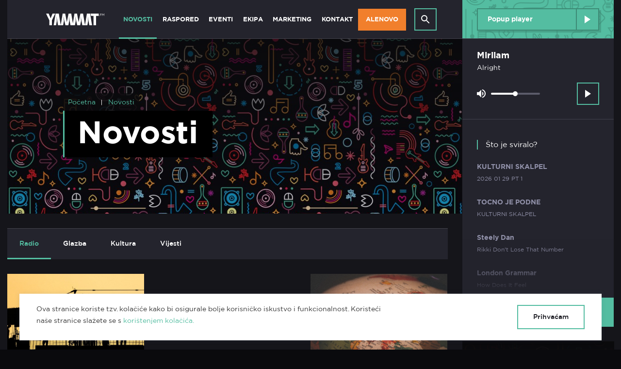

--- FILE ---
content_type: text/html; charset=UTF-8
request_url: https://www.yammat.fm/novosti/page/7/
body_size: 12418
content:
<!doctype html>
<html lang="en-US">
<head>
        <!-- Google Tag Manager -->
        <!-- End Google Tag Manager -->

    <meta http-equiv="Content-Type" content="text/html; charset=utf-8" />
    <meta name="viewport" content="width=device-width, initial-scale=1">

    <meta name="viewport" content="width=device-width, initial-scale=1, maximum-scale=1">
	
	<link rel="shortcut icon" href="/favicon.ico"> 
		<link rel="icon" type="image/png" sizes="16x16" href="https://www.yammat.fm/wp-content/themes/yammat/src/img/favicon/16x16.png">
	<link rel="icon" type="image/png" sizes="32x32" href="https://www.yammat.fm/wp-content/themes/yammat/src/img/favicon/32x32.png">
	<link rel="icon" type="image/png" sizes="58x58" href="https://www.yammat.fm/wp-content/themes/yammat/src/img/favicon/58x58.png">
	<link rel="icon" type="image/png" sizes="76x76" href="https://www.yammat.fm/wp-content/themes/yammat/src/img/favicon/76x76.png">
	<link rel="icon" type="image/png" sizes="80x80" href="https://www.yammat.fm/wp-content/themes/yammat/src/img/favicon/80x80.png">
	<link rel="icon" type="image/png" sizes="87x87" href="https://www.yammat.fm/wp-content/themes/yammat/src/img/favicon/87x87.png">
	<link rel="icon" type="image/png" sizes="120x120" href="https://www.yammat.fm/wp-content/themes/yammat/src/img/favicon/120x120.png">
	<link rel="icon" type="image/png" sizes="152x152" href="https://www.yammat.fm/wp-content/themes/yammat/src/img/favicon/152x152.png">
	<link rel="apple-touch-icon" sizes="180x180" href="https://www.yammat.fm/wp-content/themes/yammat/src/img/favicon/180x180.png">
	<link rel="icon" type="image/png" sizes="192x192" href="https://www.yammat.fm/wp-content/themes/yammat/src/img/favicon/192x192.png">
	<link rel="icon" type="image/png" sizes="1024x1024" href="https://www.yammat.fm/wp-content/themes/yammat/src/img/favicon/1024x1024.png">
	
    <meta name="msapplication-TileImage" content="apple-touch-icon.png"><!--favicon_144.png-->
	
    <meta name="application-name" content="Yammat FM"/>
	
            <meta name="theme-color" content="#54BDA1">
    	<meta name="msapplication-TileColor" content="#54BDA1">
    	<meta name="msapplication-navbutton-color" content="#54BDA1">
    	<meta name="apple-mobile-web-app-status-bar-style" content="#54BDA1">
    	
    <meta name='robots' content='index, follow, max-image-preview:large, max-snippet:-1, max-video-preview:-1' />

	<!-- This site is optimized with the Yoast SEO plugin v23.6 - https://yoast.com/wordpress/plugins/seo/ -->
	<title>Novosti - Yammat FM</title>
	<link rel="canonical" href="https://www.yammat.fm/novosti/" />
	<meta property="og:locale" content="en_US" />
	<meta property="og:type" content="article" />
	<meta property="og:title" content="Novosti - Yammat FM" />
	<meta property="og:url" content="https://www.yammat.fm/novosti/" />
	<meta property="og:site_name" content="Yammat FM" />
	<meta name="twitter:card" content="summary_large_image" />
	<script type="application/ld+json" class="yoast-schema-graph">{"@context":"https://schema.org","@graph":[{"@type":"WebPage","@id":"https://www.yammat.fm/novosti/","url":"https://www.yammat.fm/novosti/","name":"Novosti - Yammat FM","isPartOf":{"@id":"https://www.yammat.fm/#website"},"datePublished":"2018-10-23T14:28:35+00:00","dateModified":"2018-10-23T14:28:35+00:00","inLanguage":"en-US","potentialAction":[{"@type":"ReadAction","target":["https://www.yammat.fm/novosti/"]}]},{"@type":"WebSite","@id":"https://www.yammat.fm/#website","url":"https://www.yammat.fm/","name":"Yammat FM","description":"Sve što trebate čuti","potentialAction":[{"@type":"SearchAction","target":{"@type":"EntryPoint","urlTemplate":"https://www.yammat.fm/?s={search_term_string}"},"query-input":{"@type":"PropertyValueSpecification","valueRequired":true,"valueName":"search_term_string"}}],"inLanguage":"en-US"}]}</script>
	<!-- / Yoast SEO plugin. -->


<script type="text/javascript">
/* <![CDATA[ */
window._wpemojiSettings = {"baseUrl":"https:\/\/s.w.org\/images\/core\/emoji\/15.0.3\/72x72\/","ext":".png","svgUrl":"https:\/\/s.w.org\/images\/core\/emoji\/15.0.3\/svg\/","svgExt":".svg","source":{"concatemoji":"https:\/\/www.yammat.fm\/wp-includes\/js\/wp-emoji-release.min.js?ver=6.6.2"}};
/*! This file is auto-generated */
!function(i,n){var o,s,e;function c(e){try{var t={supportTests:e,timestamp:(new Date).valueOf()};sessionStorage.setItem(o,JSON.stringify(t))}catch(e){}}function p(e,t,n){e.clearRect(0,0,e.canvas.width,e.canvas.height),e.fillText(t,0,0);var t=new Uint32Array(e.getImageData(0,0,e.canvas.width,e.canvas.height).data),r=(e.clearRect(0,0,e.canvas.width,e.canvas.height),e.fillText(n,0,0),new Uint32Array(e.getImageData(0,0,e.canvas.width,e.canvas.height).data));return t.every(function(e,t){return e===r[t]})}function u(e,t,n){switch(t){case"flag":return n(e,"\ud83c\udff3\ufe0f\u200d\u26a7\ufe0f","\ud83c\udff3\ufe0f\u200b\u26a7\ufe0f")?!1:!n(e,"\ud83c\uddfa\ud83c\uddf3","\ud83c\uddfa\u200b\ud83c\uddf3")&&!n(e,"\ud83c\udff4\udb40\udc67\udb40\udc62\udb40\udc65\udb40\udc6e\udb40\udc67\udb40\udc7f","\ud83c\udff4\u200b\udb40\udc67\u200b\udb40\udc62\u200b\udb40\udc65\u200b\udb40\udc6e\u200b\udb40\udc67\u200b\udb40\udc7f");case"emoji":return!n(e,"\ud83d\udc26\u200d\u2b1b","\ud83d\udc26\u200b\u2b1b")}return!1}function f(e,t,n){var r="undefined"!=typeof WorkerGlobalScope&&self instanceof WorkerGlobalScope?new OffscreenCanvas(300,150):i.createElement("canvas"),a=r.getContext("2d",{willReadFrequently:!0}),o=(a.textBaseline="top",a.font="600 32px Arial",{});return e.forEach(function(e){o[e]=t(a,e,n)}),o}function t(e){var t=i.createElement("script");t.src=e,t.defer=!0,i.head.appendChild(t)}"undefined"!=typeof Promise&&(o="wpEmojiSettingsSupports",s=["flag","emoji"],n.supports={everything:!0,everythingExceptFlag:!0},e=new Promise(function(e){i.addEventListener("DOMContentLoaded",e,{once:!0})}),new Promise(function(t){var n=function(){try{var e=JSON.parse(sessionStorage.getItem(o));if("object"==typeof e&&"number"==typeof e.timestamp&&(new Date).valueOf()<e.timestamp+604800&&"object"==typeof e.supportTests)return e.supportTests}catch(e){}return null}();if(!n){if("undefined"!=typeof Worker&&"undefined"!=typeof OffscreenCanvas&&"undefined"!=typeof URL&&URL.createObjectURL&&"undefined"!=typeof Blob)try{var e="postMessage("+f.toString()+"("+[JSON.stringify(s),u.toString(),p.toString()].join(",")+"));",r=new Blob([e],{type:"text/javascript"}),a=new Worker(URL.createObjectURL(r),{name:"wpTestEmojiSupports"});return void(a.onmessage=function(e){c(n=e.data),a.terminate(),t(n)})}catch(e){}c(n=f(s,u,p))}t(n)}).then(function(e){for(var t in e)n.supports[t]=e[t],n.supports.everything=n.supports.everything&&n.supports[t],"flag"!==t&&(n.supports.everythingExceptFlag=n.supports.everythingExceptFlag&&n.supports[t]);n.supports.everythingExceptFlag=n.supports.everythingExceptFlag&&!n.supports.flag,n.DOMReady=!1,n.readyCallback=function(){n.DOMReady=!0}}).then(function(){return e}).then(function(){var e;n.supports.everything||(n.readyCallback(),(e=n.source||{}).concatemoji?t(e.concatemoji):e.wpemoji&&e.twemoji&&(t(e.twemoji),t(e.wpemoji)))}))}((window,document),window._wpemojiSettings);
/* ]]> */
</script>
<style id='wp-emoji-styles-inline-css' type='text/css'>

	img.wp-smiley, img.emoji {
		display: inline !important;
		border: none !important;
		box-shadow: none !important;
		height: 1em !important;
		width: 1em !important;
		margin: 0 0.07em !important;
		vertical-align: -0.1em !important;
		background: none !important;
		padding: 0 !important;
	}
</style>
<link rel='stylesheet' id='wp-block-library-css' href='https://www.yammat.fm/wp-includes/css/dist/block-library/style.min.css?ver=6.6.2' type='text/css' media='all' />
<style id='classic-theme-styles-inline-css' type='text/css'>
/*! This file is auto-generated */
.wp-block-button__link{color:#fff;background-color:#32373c;border-radius:9999px;box-shadow:none;text-decoration:none;padding:calc(.667em + 2px) calc(1.333em + 2px);font-size:1.125em}.wp-block-file__button{background:#32373c;color:#fff;text-decoration:none}
</style>
<style id='global-styles-inline-css' type='text/css'>
:root{--wp--preset--aspect-ratio--square: 1;--wp--preset--aspect-ratio--4-3: 4/3;--wp--preset--aspect-ratio--3-4: 3/4;--wp--preset--aspect-ratio--3-2: 3/2;--wp--preset--aspect-ratio--2-3: 2/3;--wp--preset--aspect-ratio--16-9: 16/9;--wp--preset--aspect-ratio--9-16: 9/16;--wp--preset--color--black: #000000;--wp--preset--color--cyan-bluish-gray: #abb8c3;--wp--preset--color--white: #ffffff;--wp--preset--color--pale-pink: #f78da7;--wp--preset--color--vivid-red: #cf2e2e;--wp--preset--color--luminous-vivid-orange: #ff6900;--wp--preset--color--luminous-vivid-amber: #fcb900;--wp--preset--color--light-green-cyan: #7bdcb5;--wp--preset--color--vivid-green-cyan: #00d084;--wp--preset--color--pale-cyan-blue: #8ed1fc;--wp--preset--color--vivid-cyan-blue: #0693e3;--wp--preset--color--vivid-purple: #9b51e0;--wp--preset--gradient--vivid-cyan-blue-to-vivid-purple: linear-gradient(135deg,rgba(6,147,227,1) 0%,rgb(155,81,224) 100%);--wp--preset--gradient--light-green-cyan-to-vivid-green-cyan: linear-gradient(135deg,rgb(122,220,180) 0%,rgb(0,208,130) 100%);--wp--preset--gradient--luminous-vivid-amber-to-luminous-vivid-orange: linear-gradient(135deg,rgba(252,185,0,1) 0%,rgba(255,105,0,1) 100%);--wp--preset--gradient--luminous-vivid-orange-to-vivid-red: linear-gradient(135deg,rgba(255,105,0,1) 0%,rgb(207,46,46) 100%);--wp--preset--gradient--very-light-gray-to-cyan-bluish-gray: linear-gradient(135deg,rgb(238,238,238) 0%,rgb(169,184,195) 100%);--wp--preset--gradient--cool-to-warm-spectrum: linear-gradient(135deg,rgb(74,234,220) 0%,rgb(151,120,209) 20%,rgb(207,42,186) 40%,rgb(238,44,130) 60%,rgb(251,105,98) 80%,rgb(254,248,76) 100%);--wp--preset--gradient--blush-light-purple: linear-gradient(135deg,rgb(255,206,236) 0%,rgb(152,150,240) 100%);--wp--preset--gradient--blush-bordeaux: linear-gradient(135deg,rgb(254,205,165) 0%,rgb(254,45,45) 50%,rgb(107,0,62) 100%);--wp--preset--gradient--luminous-dusk: linear-gradient(135deg,rgb(255,203,112) 0%,rgb(199,81,192) 50%,rgb(65,88,208) 100%);--wp--preset--gradient--pale-ocean: linear-gradient(135deg,rgb(255,245,203) 0%,rgb(182,227,212) 50%,rgb(51,167,181) 100%);--wp--preset--gradient--electric-grass: linear-gradient(135deg,rgb(202,248,128) 0%,rgb(113,206,126) 100%);--wp--preset--gradient--midnight: linear-gradient(135deg,rgb(2,3,129) 0%,rgb(40,116,252) 100%);--wp--preset--font-size--small: 13px;--wp--preset--font-size--medium: 20px;--wp--preset--font-size--large: 36px;--wp--preset--font-size--x-large: 42px;--wp--preset--spacing--20: 0.44rem;--wp--preset--spacing--30: 0.67rem;--wp--preset--spacing--40: 1rem;--wp--preset--spacing--50: 1.5rem;--wp--preset--spacing--60: 2.25rem;--wp--preset--spacing--70: 3.38rem;--wp--preset--spacing--80: 5.06rem;--wp--preset--shadow--natural: 6px 6px 9px rgba(0, 0, 0, 0.2);--wp--preset--shadow--deep: 12px 12px 50px rgba(0, 0, 0, 0.4);--wp--preset--shadow--sharp: 6px 6px 0px rgba(0, 0, 0, 0.2);--wp--preset--shadow--outlined: 6px 6px 0px -3px rgba(255, 255, 255, 1), 6px 6px rgba(0, 0, 0, 1);--wp--preset--shadow--crisp: 6px 6px 0px rgba(0, 0, 0, 1);}:where(.is-layout-flex){gap: 0.5em;}:where(.is-layout-grid){gap: 0.5em;}body .is-layout-flex{display: flex;}.is-layout-flex{flex-wrap: wrap;align-items: center;}.is-layout-flex > :is(*, div){margin: 0;}body .is-layout-grid{display: grid;}.is-layout-grid > :is(*, div){margin: 0;}:where(.wp-block-columns.is-layout-flex){gap: 2em;}:where(.wp-block-columns.is-layout-grid){gap: 2em;}:where(.wp-block-post-template.is-layout-flex){gap: 1.25em;}:where(.wp-block-post-template.is-layout-grid){gap: 1.25em;}.has-black-color{color: var(--wp--preset--color--black) !important;}.has-cyan-bluish-gray-color{color: var(--wp--preset--color--cyan-bluish-gray) !important;}.has-white-color{color: var(--wp--preset--color--white) !important;}.has-pale-pink-color{color: var(--wp--preset--color--pale-pink) !important;}.has-vivid-red-color{color: var(--wp--preset--color--vivid-red) !important;}.has-luminous-vivid-orange-color{color: var(--wp--preset--color--luminous-vivid-orange) !important;}.has-luminous-vivid-amber-color{color: var(--wp--preset--color--luminous-vivid-amber) !important;}.has-light-green-cyan-color{color: var(--wp--preset--color--light-green-cyan) !important;}.has-vivid-green-cyan-color{color: var(--wp--preset--color--vivid-green-cyan) !important;}.has-pale-cyan-blue-color{color: var(--wp--preset--color--pale-cyan-blue) !important;}.has-vivid-cyan-blue-color{color: var(--wp--preset--color--vivid-cyan-blue) !important;}.has-vivid-purple-color{color: var(--wp--preset--color--vivid-purple) !important;}.has-black-background-color{background-color: var(--wp--preset--color--black) !important;}.has-cyan-bluish-gray-background-color{background-color: var(--wp--preset--color--cyan-bluish-gray) !important;}.has-white-background-color{background-color: var(--wp--preset--color--white) !important;}.has-pale-pink-background-color{background-color: var(--wp--preset--color--pale-pink) !important;}.has-vivid-red-background-color{background-color: var(--wp--preset--color--vivid-red) !important;}.has-luminous-vivid-orange-background-color{background-color: var(--wp--preset--color--luminous-vivid-orange) !important;}.has-luminous-vivid-amber-background-color{background-color: var(--wp--preset--color--luminous-vivid-amber) !important;}.has-light-green-cyan-background-color{background-color: var(--wp--preset--color--light-green-cyan) !important;}.has-vivid-green-cyan-background-color{background-color: var(--wp--preset--color--vivid-green-cyan) !important;}.has-pale-cyan-blue-background-color{background-color: var(--wp--preset--color--pale-cyan-blue) !important;}.has-vivid-cyan-blue-background-color{background-color: var(--wp--preset--color--vivid-cyan-blue) !important;}.has-vivid-purple-background-color{background-color: var(--wp--preset--color--vivid-purple) !important;}.has-black-border-color{border-color: var(--wp--preset--color--black) !important;}.has-cyan-bluish-gray-border-color{border-color: var(--wp--preset--color--cyan-bluish-gray) !important;}.has-white-border-color{border-color: var(--wp--preset--color--white) !important;}.has-pale-pink-border-color{border-color: var(--wp--preset--color--pale-pink) !important;}.has-vivid-red-border-color{border-color: var(--wp--preset--color--vivid-red) !important;}.has-luminous-vivid-orange-border-color{border-color: var(--wp--preset--color--luminous-vivid-orange) !important;}.has-luminous-vivid-amber-border-color{border-color: var(--wp--preset--color--luminous-vivid-amber) !important;}.has-light-green-cyan-border-color{border-color: var(--wp--preset--color--light-green-cyan) !important;}.has-vivid-green-cyan-border-color{border-color: var(--wp--preset--color--vivid-green-cyan) !important;}.has-pale-cyan-blue-border-color{border-color: var(--wp--preset--color--pale-cyan-blue) !important;}.has-vivid-cyan-blue-border-color{border-color: var(--wp--preset--color--vivid-cyan-blue) !important;}.has-vivid-purple-border-color{border-color: var(--wp--preset--color--vivid-purple) !important;}.has-vivid-cyan-blue-to-vivid-purple-gradient-background{background: var(--wp--preset--gradient--vivid-cyan-blue-to-vivid-purple) !important;}.has-light-green-cyan-to-vivid-green-cyan-gradient-background{background: var(--wp--preset--gradient--light-green-cyan-to-vivid-green-cyan) !important;}.has-luminous-vivid-amber-to-luminous-vivid-orange-gradient-background{background: var(--wp--preset--gradient--luminous-vivid-amber-to-luminous-vivid-orange) !important;}.has-luminous-vivid-orange-to-vivid-red-gradient-background{background: var(--wp--preset--gradient--luminous-vivid-orange-to-vivid-red) !important;}.has-very-light-gray-to-cyan-bluish-gray-gradient-background{background: var(--wp--preset--gradient--very-light-gray-to-cyan-bluish-gray) !important;}.has-cool-to-warm-spectrum-gradient-background{background: var(--wp--preset--gradient--cool-to-warm-spectrum) !important;}.has-blush-light-purple-gradient-background{background: var(--wp--preset--gradient--blush-light-purple) !important;}.has-blush-bordeaux-gradient-background{background: var(--wp--preset--gradient--blush-bordeaux) !important;}.has-luminous-dusk-gradient-background{background: var(--wp--preset--gradient--luminous-dusk) !important;}.has-pale-ocean-gradient-background{background: var(--wp--preset--gradient--pale-ocean) !important;}.has-electric-grass-gradient-background{background: var(--wp--preset--gradient--electric-grass) !important;}.has-midnight-gradient-background{background: var(--wp--preset--gradient--midnight) !important;}.has-small-font-size{font-size: var(--wp--preset--font-size--small) !important;}.has-medium-font-size{font-size: var(--wp--preset--font-size--medium) !important;}.has-large-font-size{font-size: var(--wp--preset--font-size--large) !important;}.has-x-large-font-size{font-size: var(--wp--preset--font-size--x-large) !important;}
:where(.wp-block-post-template.is-layout-flex){gap: 1.25em;}:where(.wp-block-post-template.is-layout-grid){gap: 1.25em;}
:where(.wp-block-columns.is-layout-flex){gap: 2em;}:where(.wp-block-columns.is-layout-grid){gap: 2em;}
:root :where(.wp-block-pullquote){font-size: 1.5em;line-height: 1.6;}
</style>
<link rel='stylesheet' id='app-css-css' href='https://www.yammat.fm/wp-content/themes/yammat/dist/css/master.css?ver=11' type='text/css' media='all' />
<script type="text/javascript" src="https://www.yammat.fm/wp-content/themes/yammat/dist/js/head.js?ver=6.6.2" id="app-head-js"></script>
<script type="text/javascript" id="afp_script-js-extra">
/* <![CDATA[ */
var afp_vars = {"afp_nonce":"a41c69bfea","afp_ajax_url":"https:\/\/www.yammat.fm\/wp-admin\/admin-ajax.php"};
/* ]]> */
</script>
<link rel="https://api.w.org/" href="https://www.yammat.fm/wp-json/" /><link rel="alternate" title="JSON" type="application/json" href="https://www.yammat.fm/wp-json/wp/v2/pages/79" /><meta name="generator" content="WordPress 6.6.2" />
<link rel='shortlink' href='https://www.yammat.fm/?p=79' />
<link rel="alternate" title="oEmbed (JSON)" type="application/json+oembed" href="https://www.yammat.fm/wp-json/oembed/1.0/embed?url=https%3A%2F%2Fwww.yammat.fm%2Fnovosti%2F" />
<link rel="alternate" title="oEmbed (XML)" type="text/xml+oembed" href="https://www.yammat.fm/wp-json/oembed/1.0/embed?url=https%3A%2F%2Fwww.yammat.fm%2Fnovosti%2F&#038;format=xml" />
<style type="text/css">.recentcomments a{display:inline !important;padding:0 !important;margin:0 !important;}</style><link rel="icon" href="https://www.yammat.fm/wp-content/uploads/2019/06/cropped-yammat_eu-150x150.jpeg" sizes="32x32" />
<link rel="icon" href="https://www.yammat.fm/wp-content/uploads/2019/06/cropped-yammat_eu-300x300.jpeg" sizes="192x192" />
<link rel="apple-touch-icon" href="https://www.yammat.fm/wp-content/uploads/2019/06/cropped-yammat_eu-300x300.jpeg" />
<meta name="msapplication-TileImage" content="https://www.yammat.fm/wp-content/uploads/2019/06/cropped-yammat_eu-300x300.jpeg" />
		<style type="text/css" id="wp-custom-css">
			.nav__logo-img {
	width: 120px;
	margin-left: 40px;
}
@media only screen and (max-width: 700px) {
.nav__logo-img {
	width: 120px;
	margin-left: 60px;
}
}		</style>
		

    
    <!-- Facebook Pixel Code -->
        <!-- DO NOT MODIFY -->
    <!-- End Facebook Pixel Code -->    </head>
<body class="paged page-template page-template-page-novosti page-template-page-novosti-php page page-id-79 page-parent paged-7 page-paged-7 novosti sidebar-primary">

<!-- Global site tag (gtag.js) - Google Analytics -->
<script src="https://www.googletagmanager.com/gtag/js?id=UA-159334845-1"></script>
<script>
    window.dataLayer = window.dataLayer || [];
    function gtag() { dataLayer.push(arguments); }
    gtag('js', new Date());

    gtag('config', 'UA-159334845-1');
</script>


<div class="site-wrapper">
	<!-- Header -->
	<header class="header">

	<div class="container">
		<nav class="nav">

			<div class="nav__mobile-layout">
				<div class="nav__mobile-left">
					<a href="/" class="nav__btn-toggle">
						<svg width="60" height="60" class="nav__btn-svg">
							<path class="top" d="M 17 23 h 26 v 2 H 17 z"/>
							<path class="mid" d="M 17 29 h 26 v 2 H 17 z"/>
							<path class="bot" d="M 17 35 h 26 v 2 H 17 z"/>
						</svg>

											</a>
					<a href="/" class="nav__logo">

						<img src="/wp-content/themes/yammat/src/svg/yammat-logo-m.svg" class="nav__logo-img d-lg-none">
						<img src="/wp-content/themes/yammat/src/svg/yammat-logo-d.svg" class="nav__logo-img d-none d-lg-block">



						
												
					</a>
				</div>

				<div class="nav__mobile-right">
															<div class="nav__mobile-ticker">
						<div class="nav__ticker-wrapper">
							<p class="nav__ticker-artist paragraph">Miriiam </p>
							<p class="nav__ticker-song paragraph"> Alright</p>
						</div>
					</div>
					<a href="#" class="nav__play">
						<span class="stream-controls__btn-play"></span>
					</a>
									</div>
			</div>

			<div class="nav__desktop-layout">
				<div class="row">
					<div class="col-lg-9 col-xl-9">
						<div class="row justify-content-xl-center">
							<div class="col-xl-10">
								<div class="nav__mobile-wrapper">
									<ul class="menu__list uList">
																			<li class="menu__item">
											<a class="menu__link  menu-item menu-item-type-post_type menu-item-object-page current-menu-item page_item page-item-79 current_page_item menu-item-81 menu-item-has-children" href="https://www.yammat.fm/novosti/">Novosti</a>
																						<span class="dropdown__indicator"></span>
											<ul class="menu__list-level2 uList">
																								<li class="menu__item-level2">
													<a class="menu__link-level2  menu-item menu-item-type-post_type menu-item-object-page menu-item-165" href="https://www.yammat.fm/novosti/radio/">Radio</a> 												</li>
																								<li class="menu__item-level2">
													<a class="menu__link-level2  menu-item menu-item-type-post_type menu-item-object-page menu-item-166" href="https://www.yammat.fm/novosti/glazba/">Glazba</a> 												</li>
																								<li class="menu__item-level2">
													<a class="menu__link-level2  menu-item menu-item-type-post_type menu-item-object-page menu-item-162" href="https://www.yammat.fm/novosti/kultura/">Kultura</a> 												</li>
																								<li class="menu__item-level2">
													<a class="menu__link-level2  menu-item menu-item-type-post_type menu-item-object-page menu-item-164" href="https://www.yammat.fm/novosti/vijesti/">Vijesti</a> 												</li>
																							</ul>
																					</li>
																			<li class="menu__item">
											<a class="menu__link  menu-item menu-item-type-post_type menu-item-object-page menu-item-84 menu-item-has-children" href="https://www.yammat.fm/raspored/">Raspored</a>
																						<span class="dropdown__indicator"></span>
											<ul class="menu__list-level2 uList">
																								<li class="menu__item-level2">
													<a class="menu__link-level2  menu-item menu-item-type-post_type menu-item-object-page menu-item-1013" href="https://www.yammat.fm/raspored/program/">Program</a> 												</li>
																								<li class="menu__item-level2">
													<a class="menu__link-level2  menu-item menu-item-type-post_type menu-item-object-page menu-item-1012" href="https://www.yammat.fm/raspored/emisije/">Emisije</a> 												</li>
																							</ul>
																					</li>
																			<li class="menu__item">
											<a class="menu__link  menu-item menu-item-type-post_type menu-item-object-page menu-item-90 menu-item-has-children" href="https://www.yammat.fm/eventi/">Eventi</a>
																						<span class="dropdown__indicator"></span>
											<ul class="menu__list-level2 uList">
																								<li class="menu__item-level2">
													<a class="menu__link-level2  menu-item menu-item-type-post_type menu-item-object-page menu-item-1006" href="https://www.yammat.fm/eventi/yammatovo/">Yammatovo</a> 												</li>
																								<li class="menu__item-level2">
													<a class="menu__link-level2  menu-item menu-item-type-post_type menu-item-object-page menu-item-1005" href="https://www.yammat.fm/eventi/yammat-loves/">Yammat loves</a> 												</li>
																								<li class="menu__item-level2">
													<a class="menu__link-level2  menu-item menu-item-type-post_type menu-item-object-page menu-item-1003" href="https://www.yammat.fm/eventi/blender/">Blender</a> 												</li>
																								<li class="menu__item-level2">
													<a class="menu__link-level2  menu-item menu-item-type-post_type menu-item-object-page menu-item-1004" href="https://www.yammat.fm/ostalo/">Ostalo</a> 												</li>
																							</ul>
																					</li>
																			<li class="menu__item">
											<a class="menu__link  menu-item menu-item-type-post_type menu-item-object-page menu-item-82 menu-item-has-children" href="https://www.yammat.fm/ekipa/">Ekipa</a>
																						<span class="dropdown__indicator"></span>
											<ul class="menu__list-level2 uList">
																								<li class="menu__item-level2">
													<a class="menu__link-level2  menu-item menu-item-type-post_type menu-item-object-page menu-item-143" href="https://www.yammat.fm/ekipa/o-nama/">O nama</a> 												</li>
																								<li class="menu__item-level2">
													<a class="menu__link-level2  menu-item menu-item-type-post_type menu-item-object-page menu-item-146" href="https://www.yammat.fm/ekipa/voditelji/">Voditelji</a> 												</li>
																								<li class="menu__item-level2">
													<a class="menu__link-level2  menu-item menu-item-type-post_type menu-item-object-page menu-item-145" href="https://www.yammat.fm/ekipa/novinari/">Novinari</a> 												</li>
																							</ul>
																					</li>
																			<li class="menu__item">
											<a class="menu__link  menu-item menu-item-type-post_type menu-item-object-page menu-item-89 menu-item-has-children" href="https://www.yammat.fm/marketing/">Marketing</a>
																						<span class="dropdown__indicator"></span>
											<ul class="menu__list-level2 uList">
																								<li class="menu__item-level2">
													<a class="menu__link-level2  menu-item menu-item-type-post_type menu-item-object-page menu-item-1010" href="https://www.yammat.fm/marketing/marketing/">Marketing</a> 												</li>
																								<li class="menu__item-level2">
													<a class="menu__link-level2  menu-item menu-item-type-post_type menu-item-object-page menu-item-1011" href="https://www.yammat.fm/marketing/projekti/">EU PROJEKTI</a> 												</li>
																							</ul>
																					</li>
																			<li class="menu__item">
											<a class="menu__link  menu-item menu-item-type-post_type menu-item-object-page menu-item-83 menu-item-has-children" href="https://www.yammat.fm/kontakt/">Kontakt</a>
																						<span class="dropdown__indicator"></span>
											<ul class="menu__list-level2 uList">
																								<li class="menu__item-level2">
													<a class="menu__link-level2  menu-item menu-item-type-post_type menu-item-object-page menu-item-1007" href="https://www.yammat.fm/kontakt/impressum/">Impressum</a> 												</li>
																								<li class="menu__item-level2">
													<a class="menu__link-level2  menu-item menu-item-type-post_type menu-item-object-page menu-item-1008" href="https://www.yammat.fm/kontakt/kontakt-info/">Kontakt info</a> 												</li>
																							</ul>
																					</li>
																			<li class="menu__item">
											<a class="highligh-link menu__link" href="/alenovo">
												Alenovo
											</a>
										</li>

										<li class="menu__item search-box-toggle">
											<a class="search__btn" href="#">
												<span class="search__btn-icon"></span>
											</a>
										</li>
									</ul>

									<div class="search__form-holder">
																					<form role="search" method="get" class="search-form" action="https://www.yammat.fm/">
				<label>
					<span class="screen-reader-text">Search for:</span>
					<input type="search" class="search-field" placeholder="Search &hellip;" value="" name="s" />
				</label>
				<input type="submit" class="search-submit" value="Search" />
			</form>
																			</div>
								</div>

							</div>
						</div>
					</div>
				</div>
			</div>
		</nav>
	</div>

</header>

	
	<main class="l-main">
		<div class="container">
			<div class="row no-gutters">
				<div class="col-12 col-lg-9">
					<section class="l-content">

						<section class="l-content-head">
							<div class="page-hero">

								<div class="page-hero__media">
										<picture>
																					<img src="/wp-content/themes/yammat/src/img/gfx/cover-default.jpg" alt="yammat header background"  class="page-hero__image" />
																				</picture>
										<div class="page-hero__overlay"></div>
									</div>


																<div class="breadcrumb">
									<ul class="breadcrumb__list">
										<li class="breadcrumb__item">
											<a href="/" class="breadcrumb__link">Početna</a>
										</li>
																				<li class="breadcrumb__item">
											<a href="/novosti/" class="breadcrumb__link">Novosti</a>
										</li>
																			</ul>
								</div>
								<h1 class="page-hero__title">
																																																			Novosti 
																			 
								</h1>
								
							</div>
						</section>

						<section class="l-content-body">

							<nav class="category-menu">
								<ul class="category-menu__list">
                                									<li class="category-menu__item">
										<a href="/novosti/radio" class="category-menu__link --current">
                                            Radio
                                        </a>
									</li>
                                									<li class="category-menu__item">
										<a href="/novosti/glazba" class="category-menu__link ">
                                            Glazba
                                        </a>
									</li>
                                									<li class="category-menu__item">
										<a href="/novosti/kultura" class="category-menu__link ">
                                            Kultura
                                        </a>
									</li>
                                									<li class="category-menu__item">
										<a href="/novosti/vijesti" class="category-menu__link ">
                                            Vijesti
                                        </a>
									</li>
                                								</ul>
							</nav>

							<div class="news-block">
                                                        								<div class="row row_1">
                                                                									<div class="col-12 col-md-4">
										<a href="/novosti/zagreb-kao-drugi-dom" class="news-link js-equal-height">
											<div class="news-link__media">
												<div class="news-link__bg-img news-link__bg-img" style="background-image: url(https://www.yammat.fm/wp-content/uploads/2024/01/WEB-FOTKA-EMISIJA-Desktop-Wallpaper1.jpg)">
												</div>
											</div>

											<h2 class="news-link__title">
												Zagreb kao drugi dom
											</h2>
										</a>
									</div>
                                                                                                									<div class="col-12 col-md-4">
										<a href="/novosti/la-divina" class="news-link js-equal-height">
											<div class="news-link__media">
												<div class="news-link__bg-img news-link__bg-img" style="background-image: url(https://www.yammat.fm/wp-content/uploads/2024/01/unnamed.png)">
												</div>
											</div>

											<h2 class="news-link__title">
												La divina
											</h2>
										</a>
									</div>
                                                                                                									<div class="col-12 col-md-4">
										<a href="/novosti/2024-2" class="news-link js-equal-height">
											<div class="news-link__media">
												<div class="news-link__bg-img news-link__bg-img" style="background-image: url(https://www.yammat.fm/wp-content/uploads/2024/01/christian-lue-7dEyTJ7-8os-unsplash-3-4.webp)">
												</div>
											</div>

											<h2 class="news-link__title">
												2024.?
											</h2>
										</a>
									</div>
                                                                                                </div>
                            								<div class="row row_2">
                                                                									<div class="col-12 col-md-4">
										<a href="/novosti/mojo-na-eu-adventu" class="news-link js-equal-height">
											<div class="news-link__media">
												<div class="news-link__bg-img news-link__bg-img" style="background-image: url(https://www.yammat.fm/wp-content/uploads/2023/12/412878266_895219459191011_2023909539315888932_n.jpg)">
												</div>
											</div>

											<h2 class="news-link__title">
												Mojo na EU Adventu
											</h2>
										</a>
									</div>
                                                                                                									<div class="col-12 col-md-4">
										<a href="/novosti/mss-live-na-eu-adventu" class="news-link js-equal-height">
											<div class="news-link__media">
												<div class="news-link__bg-img news-link__bg-img" style="background-image: url(https://www.yammat.fm/wp-content/uploads/2023/12/409533938_886237616755862_8216144862339908880_n.jpg)">
												</div>
											</div>

											<h2 class="news-link__title">
												MSS live na EU Adventu
											</h2>
										</a>
									</div>
                                                                                                									<div class="col-12 col-md-4">
										<a href="/novosti/%f0%9f%98%98-za-2023" class="news-link js-equal-height">
											<div class="news-link__media">
												<div class="news-link__bg-img news-link__bg-img" style="background-image: url(https://www.yammat.fm/wp-content/uploads/2020/02/87146932_2854178537972343_8432346671337177088_n.jpg)">
												</div>
											</div>

											<h2 class="news-link__title">
												😘 za 2023.
											</h2>
										</a>
									</div>
                                                                                                </div>
                            								<div class="row row_3">
                                                                									<div class="col-12 col-md-4">
										<a href="/novosti/s-popova-tornja-prema-zvijezdama" class="news-link js-equal-height">
											<div class="news-link__media">
												<div class="news-link__bg-img news-link__bg-img" style="background-image: url(https://www.yammat.fm/wp-content/uploads/2023/12/guille-pozzi-sbcIAn4Mn14-unsplash.jpg)">
												</div>
											</div>

											<h2 class="news-link__title">
												S Popova tornja prema zvijezdama
											</h2>
										</a>
									</div>
                                                                                                									<div class="col-12 col-md-4">
										<a href="/novosti/sugradani" class="news-link js-equal-height">
											<div class="news-link__media">
												<div class="news-link__bg-img news-link__bg-img" style="background-image: url(https://www.yammat.fm/wp-content/uploads/2023/12/RADIO-AKTIVITET-WEB-Fotka.jpg)">
												</div>
											</div>

											<h2 class="news-link__title">
												Sugrađani
											</h2>
										</a>
									</div>
                                                                                                									<div class="col-12 col-md-4">
										<a href="/novosti/kronika-beznada" class="news-link js-equal-height">
											<div class="news-link__media">
												<div class="news-link__bg-img news-link__bg-img" style="background-image: url(https://www.yammat.fm/wp-content/uploads/2023/11/SISTEMATSKI-WEB-6.jpg)">
												</div>
											</div>

											<h2 class="news-link__title">
												Kronika beznađa
											</h2>
										</a>
									</div>
                                                                                                </div>
                            								<div class="row row_4">
                                                                									<div class="col-12 col-md-4">
										<a href="/novosti/jedan-jedini-neponovljiv" class="news-link js-equal-height">
											<div class="news-link__media">
												<div class="news-link__bg-img news-link__bg-img" style="background-image: url(https://www.yammat.fm/wp-content/uploads/2023/11/KATEDRA-WEB-3.jpg)">
												</div>
											</div>

											<h2 class="news-link__title">
												Jedan, jedini, neponovljiv
											</h2>
										</a>
									</div>
                                                                                                                                                                                                                                </div>
                                                        							</div>

							
<div class="tool-pagination ">
	<a href="https://www.yammat.fm/novosti/page/6/" class="btn btn__page btn__page-prev " title="Prev"></a>

	<ul class="pages">
			<li class="pages__item">
					<a href="https://www.yammat.fm/novosti/" class="btn btn__page-link">1</a>
				</li>
			<li class="pages__item">
					<a href="" class="btn btn__page-link">&hellip;</a>
				</li>
			<li class="pages__item">
					<a href="https://www.yammat.fm/novosti/page/4/" class="btn btn__page-link">4</a>
				</li>
			<li class="pages__item">
					<a href="https://www.yammat.fm/novosti/page/5/" class="btn btn__page-link">5</a>
				</li>
			<li class="pages__item">
					<a href="https://www.yammat.fm/novosti/page/6/" class="btn btn__page-link">6</a>
				</li>
			<li class="pages__item">
					<span class="btn btn__page btn__page-current">7</span>
				</li>
			<li class="pages__item">
					<a href="https://www.yammat.fm/novosti/page/8/" class="btn btn__page-link">8</a>
				</li>
			<li class="pages__item">
					<a href="https://www.yammat.fm/novosti/page/9/" class="btn btn__page-link">9</a>
				</li>
			<li class="pages__item">
					<a href="https://www.yammat.fm/novosti/page/10/" class="btn btn__page-link">10</a>
				</li>
			<li class="pages__item">
					<a href="" class="btn btn__page-link">&hellip;</a>
				</li>
			<li class="pages__item">
					<a href="https://www.yammat.fm/novosti/page/31/" class="btn btn__page-link">31</a>
				</li>
		</ul>

	<a href="https://www.yammat.fm/novosti/page/8/" class="btn btn__page btn__page-next " title="Next"></a>

</div>

						</section>
					</section>
				</div>

				<div class="col-12 col-lg-3">
					<section class="l-sidebar">
						<div class="l-sidebar-top js-sidebar-top">

	<div class="popup-block js-popup-block">
		<div onclick="javascript:window.open('/popup','myWindow','status = 1,width=380,height=640,resizable = 0')" class="popup-btn">
			<div class="popup-btn__content">
				<span class="popup-btn__text">Popup player</span>
			</div>
			<div class="popup-btn__play"></div>
		</div>
	</div>

	<div class="stream-block">
		<div class="stream-content">
									<span class="stream-content__title">Miriiam </span>
			<span class="stream-content__artist"> Alright</span>
					</div>
		<div class="stream-controls">
			<div class="stream-controls__volume">
				<div class="stream-controls__icon js-audio"></div>
				<div class="stream-controls__range">
					<input type="range" min="0" max="100" value="50" class="stream-controls__input" id="audio-volume" style="--min: 0; --max: 100; --val: 50;">
				</div>
			</div>
			<div class="stream-controls__btn-play"></div>
		</div>
	</div>

	<div class="l-sidebar-history">
		<div class="sidebar-history">
			<div class="sidebar-history__title">Što je sviralo?</div>
			<div class="sidebar-history__list-wrap">
				<ul class="sidebar-history__list">
					 																											<li class="sidebar-history__list-item">
								<div class="sidebar-history__list-info">
									<span class="sidebar-history__list-title">KULTURNI SKALPEL </span>
									<span class="sidebar-history__list-artist"> 2026 01 29 PT 1</span>
								</div>
							</li>
																																									<li class="sidebar-history__list-item">
								<div class="sidebar-history__list-info">
									<span class="sidebar-history__list-title">TOCNO JE PODNE </span>
									<span class="sidebar-history__list-artist"> KULTURNI SKALPEL</span>
								</div>
							</li>
																																									<li class="sidebar-history__list-item">
								<div class="sidebar-history__list-info">
									<span class="sidebar-history__list-title">Steely Dan </span>
									<span class="sidebar-history__list-artist"> Rikki Don't Lose That Number</span>
								</div>
							</li>
																																									<li class="sidebar-history__list-item">
								<div class="sidebar-history__list-info">
									<span class="sidebar-history__list-title">London Grammar </span>
									<span class="sidebar-history__list-artist"> How Does It Feel</span>
								</div>
							</li>
																																									<li class="sidebar-history__list-item">
								<div class="sidebar-history__list-info">
									<span class="sidebar-history__list-title">Arlo Parks </span>
									<span class="sidebar-history__list-artist"> Hope</span>
								</div>
							</li>
																																									<li class="sidebar-history__list-item">
								<div class="sidebar-history__list-info">
									<span class="sidebar-history__list-title">Air </span>
									<span class="sidebar-history__list-artist"> Sexy Boy</span>
								</div>
							</li>
																																									<li class="sidebar-history__list-item">
								<div class="sidebar-history__list-info">
									<span class="sidebar-history__list-title">Depeche Mode </span>
									<span class="sidebar-history__list-artist"> Walking In My Shoes</span>
								</div>
							</li>
																																									<li class="sidebar-history__list-item">
								<div class="sidebar-history__list-info">
									<span class="sidebar-history__list-title">041 2026 </span>
									<span class="sidebar-history__list-artist"> 01 29 11 30</span>
								</div>
							</li>
																																									<li class="sidebar-history__list-item">
								<div class="sidebar-history__list-info">
									<span class="sidebar-history__list-title">Letu Stuke </span>
									<span class="sidebar-history__list-artist"> Signali</span>
								</div>
							</li>
																																									<li class="sidebar-history__list-item">
								<div class="sidebar-history__list-info">
									<span class="sidebar-history__list-title">Natali Dizdar </span>
									<span class="sidebar-history__list-artist"> Kad Mislim Na To</span>
								</div>
							</li>
																																									<li class="sidebar-history__list-item">
								<div class="sidebar-history__list-info">
									<span class="sidebar-history__list-title">Big Country </span>
									<span class="sidebar-history__list-artist"> Chance</span>
								</div>
							</li>
																																									<li class="sidebar-history__list-item">
								<div class="sidebar-history__list-info">
									<span class="sidebar-history__list-title">The B 52's </span>
									<span class="sidebar-history__list-artist"> Roam</span>
								</div>
							</li>
																																									<li class="sidebar-history__list-item">
								<div class="sidebar-history__list-info">
									<span class="sidebar-history__list-title">Parcels </span>
									<span class="sidebar-history__list-artist"> Famous</span>
								</div>
							</li>
																																									<li class="sidebar-history__list-item">
								<div class="sidebar-history__list-info">
									<span class="sidebar-history__list-title">Robin Thicke </span>
									<span class="sidebar-history__list-artist"> Magic</span>
								</div>
							</li>
																																									<li class="sidebar-history__list-item">
								<div class="sidebar-history__list-info">
									<span class="sidebar-history__list-title">VIJESTI U 1100</span>
									<span class="sidebar-history__list-artist"></span>
								</div>
							</li>
																																									<li class="sidebar-history__list-item">
								<div class="sidebar-history__list-info">
									<span class="sidebar-history__list-title">Bruce Springsteen </span>
									<span class="sidebar-history__list-artist"> Streets Of Minneapolis</span>
								</div>
							</li>
																																									<li class="sidebar-history__list-item">
								<div class="sidebar-history__list-info">
									<span class="sidebar-history__list-title">Joan Baez </span>
									<span class="sidebar-history__list-artist"> Diamonds And Rust</span>
								</div>
							</li>
																																									<li class="sidebar-history__list-item">
								<div class="sidebar-history__list-info">
									<span class="sidebar-history__list-title">Baz Luhrmann </span>
									<span class="sidebar-history__list-artist"> Everybody's Free</span>
								</div>
							</li>
																																									<li class="sidebar-history__list-item">
								<div class="sidebar-history__list-info">
									<span class="sidebar-history__list-title">Pearl Jam </span>
									<span class="sidebar-history__list-artist"> Alive</span>
								</div>
							</li>
																													</ul>
			</div>
		</div>
		<a href="/history" class="sidebar-history-cta">History</a>
	</div>

</div>

<div class="l-sidebar-program-socials">

	<div class="sidebar-program">
		<div class="sidebar-program__flex-wrap">
			<ul class="sidebar-program__tabs js-tabs">
				<li class="sidebar-program__tab-link current" data-tab="tab-1">Upravo</li>
				<li class="sidebar-program__tab-link" data-tab="tab-2">Slijedi</li>
			</ul>
			<a href="/raspored/program" class="sidebar-program__link">Program</a>
		</div>
									<div id="tab-1" class="sidebar-program__tab-content js-tab-content current">
					<div class="sidebar-program__img-wrap">
						<img src="" alt="" class="sidebar-program__img">
					</div>
					<div class="sidebar-program__title">
						<a class="sidebar-program__title--link" href="/raspored/emisije/kulturni-skalpel" >KULTURNI SKALPEL</a>
					</div>
					<div class="sidebar-program__time">12:00 do 12:30</div>
				</div>
			
			<div id="tab-2" class="sidebar-program__tab-content js-tab-content">
				<div class="sidebar-program__img-wrap">
					<img src="https://www.yammat.fm/wp-content/uploads/2018/10/Yammat-126-of-181.jpg" alt="" class="sidebar-program__img">
				</div>
				<div class="sidebar-program__title">
					<a class="sidebar-program__title--link" href="/raspored/emisije/" >DNEVNA DOZA YAMMATA - MILAN PEH</a>
				</div>
				<div class="sidebar-program__time">12:30 do 16:00</div>
			</div>
			</div>

	<div class="socials">
		<div class="socials__title">Prati nas</div>
		<div class="socials__icons">
			<a href="https://www.facebook.com/yammat.fm/" target="_blank" rel="noopener" class="socials__link socials__link-fb"></a>
			<a href="https://www.instagram.com/yammat.fm/" target="_blank" rel="noopener" class="socials__link socials__link-ig"></a>
			<a href="https://www.mixcloud.com/yammatFM_shows/" target="_blank" rel="noopener" class="socials__link socials__link-cloud"></a>
		</div>
	</div>

	
		
	
</div>


					</section>
				</div>
			</div>
		</div>
	</main>



</div>

	
	<!-- Footer -->
	<div id="cookie" class="cookie-policy">
    <div class="container">
        <div class="wrapper">
            <div class="inner">
                <p>Ova stranice koriste tzv. kolačiće kako bi osigurale bolje korisničko iskustvo i funkcionalnost. Koristeći naše stranice slažete se s <a class="cookie-policy__link" href="/pravila-zastite-osobnih-podataka/">korištenjem kolačića.</a> </p>
            </div>
            <a href="#" id="closecookie" class="btn btn--cookie close-cookie js-close-cookie"><span>Prihvaćam</span></a>
        </div>
    </div>
</div>

<footer class="l-footer">

	<div class="container">
    <div class="row">
        <div class="col-12">
            <div class="newsletter --mp-full ">
                				<div class="newsletter__offset">
					<p class="newsletter__tag">Prijavite se na naš <span>newsletter</span></p>
					<form action="https://yammat.us19.list-manage.com/subscribe/post?u=5e29f04053615191350c4d278&amp;id=e89cbf4855" method="post" id="mc-embedded-subscribe-form" name="mc-embedded-subscribe-form" class="newsletter__form validate" novalidate>						
						<input type="email" name="EMAIL" placeholder="Unesite svoj email" class="newsletter__input">
						<input type="submit" name="subscribe" value="Pošalji" class="newsletter__submit">
					</form>
									</div>
            </div>
        </div>
    </div>
</div>
    <div class="container">
        <div class="row">
            <div class="col-12 col-lg-10 offset-lg-1">
                <div class="foot-nav">
                                        <ul class="foot-nav__list">
                        <li class="foot-nav__item"><a href="https://www.yammat.fm/novosti/" title="" class="foot-nav__title">Novosti</a>
                                                        <span class="foot-nav__toggle"><svg xmlns="http://www.w3.org/2000/svg" width="14" height="14" viewBox="0 0 14 14" class="js-footNavToggle"><path fill="" fill-rule="evenodd" d="M14 8H8v6H6V8H0V6h6V0h2v6h6z"/></svg></span>
                                                    </li>

                                                                                <li class="foot-nav__item"><a href="https://www.yammat.fm/novosti/radio/" class="foot-nav__link">Radio</a></li>
                                                        <li class="foot-nav__item"><a href="https://www.yammat.fm/novosti/glazba/" class="foot-nav__link">Glazba</a></li>
                                                        <li class="foot-nav__item"><a href="https://www.yammat.fm/novosti/kultura/" class="foot-nav__link">Kultura</a></li>
                                                        <li class="foot-nav__item"><a href="https://www.yammat.fm/novosti/vijesti/" class="foot-nav__link">Vijesti</a></li>
                                                                        </ul>
                                        <ul class="foot-nav__list">
                        <li class="foot-nav__item"><a href="https://www.yammat.fm/raspored/" title="" class="foot-nav__title">Raspored</a>
                                                        <span class="foot-nav__toggle"><svg xmlns="http://www.w3.org/2000/svg" width="14" height="14" viewBox="0 0 14 14" class="js-footNavToggle"><path fill="" fill-rule="evenodd" d="M14 8H8v6H6V8H0V6h6V0h2v6h6z"/></svg></span>
                                                    </li>

                                                                                <li class="foot-nav__item"><a href="https://www.yammat.fm/raspored/program/" class="foot-nav__link">Program</a></li>
                                                        <li class="foot-nav__item"><a href="https://www.yammat.fm/raspored/emisije/" class="foot-nav__link">Emisije</a></li>
                                                                        </ul>
                                        <ul class="foot-nav__list">
                        <li class="foot-nav__item"><a href="https://www.yammat.fm/eventi/" title="" class="foot-nav__title">Eventi</a>
                                                        <span class="foot-nav__toggle"><svg xmlns="http://www.w3.org/2000/svg" width="14" height="14" viewBox="0 0 14 14" class="js-footNavToggle"><path fill="" fill-rule="evenodd" d="M14 8H8v6H6V8H0V6h6V0h2v6h6z"/></svg></span>
                                                    </li>

                                                                                <li class="foot-nav__item"><a href="https://www.yammat.fm/eventi/yammatovo/" class="foot-nav__link">Yammatovo</a></li>
                                                        <li class="foot-nav__item"><a href="https://www.yammat.fm/eventi/yammat-loves/" class="foot-nav__link">Yammat loves</a></li>
                                                        <li class="foot-nav__item"><a href="https://www.yammat.fm/eventi/blender/" class="foot-nav__link">Blender</a></li>
                                                        <li class="foot-nav__item"><a href="https://www.yammat.fm/ostalo/" class="foot-nav__link">Ostalo</a></li>
                                                                        </ul>
                                        <ul class="foot-nav__list">
                        <li class="foot-nav__item"><a href="https://www.yammat.fm/ekipa/" title="" class="foot-nav__title">Ekipa</a>
                                                        <span class="foot-nav__toggle"><svg xmlns="http://www.w3.org/2000/svg" width="14" height="14" viewBox="0 0 14 14" class="js-footNavToggle"><path fill="" fill-rule="evenodd" d="M14 8H8v6H6V8H0V6h6V0h2v6h6z"/></svg></span>
                                                    </li>

                                                                                <li class="foot-nav__item"><a href="https://www.yammat.fm/ekipa/o-nama/" class="foot-nav__link">O nama</a></li>
                                                        <li class="foot-nav__item"><a href="https://www.yammat.fm/ekipa/voditelji/" class="foot-nav__link">Voditelji</a></li>
                                                        <li class="foot-nav__item"><a href="https://www.yammat.fm/ekipa/novinari/" class="foot-nav__link">Novinari</a></li>
                                                                        </ul>
                                        <ul class="foot-nav__list">
                        <li class="foot-nav__item"><a href="https://www.yammat.fm/marketing/" title="" class="foot-nav__title">Marketing</a>
                                                        <span class="foot-nav__toggle"><svg xmlns="http://www.w3.org/2000/svg" width="14" height="14" viewBox="0 0 14 14" class="js-footNavToggle"><path fill="" fill-rule="evenodd" d="M14 8H8v6H6V8H0V6h6V0h2v6h6z"/></svg></span>
                                                    </li>

                                                                                <li class="foot-nav__item"><a href="https://www.yammat.fm/marketing/marketing/" class="foot-nav__link">Marketing</a></li>
                                                        <li class="foot-nav__item"><a href="https://www.yammat.fm/marketing/projekti/" class="foot-nav__link">EU PROJEKTI</a></li>
                                                                        </ul>
                                        <ul class="foot-nav__list">
                        <li class="foot-nav__item"><a href="https://www.yammat.fm/kontakt/" title="" class="foot-nav__title">Kontakt</a>
                                                        <span class="foot-nav__toggle"><svg xmlns="http://www.w3.org/2000/svg" width="14" height="14" viewBox="0 0 14 14" class="js-footNavToggle"><path fill="" fill-rule="evenodd" d="M14 8H8v6H6V8H0V6h6V0h2v6h6z"/></svg></span>
                                                    </li>

                                                                                <li class="foot-nav__item"><a href="https://www.yammat.fm/kontakt/impressum/" class="foot-nav__link">Impressum</a></li>
                                                        <li class="foot-nav__item"><a href="https://www.yammat.fm/kontakt/kontakt-info/" class="foot-nav__link">Kontakt info</a></li>
                                                                        </ul>
                    
                    <div class="foot-nav__brands">
						<a class="foot-nav__brand" href="/">
						
                            <svg width="120" height="24" viewBox="0 0 120 24" fill="none" xmlns="http://www.w3.org/2000/svg">
                                <path d="M12.0156 13.6891L18.7099 0H13.2872L9.39081 9.62895L5.29903 0H0L6.69429 13.7921V23.9853H12.0156V13.6891ZM94.7022 23.9853L90.7415 0H84.1289L80.1806 23.946L76.2249 0H70.7675L67.0295 17.5872L63.7689 0H58.512L55.1871 20.1263L51.8622 0H46.4049L42.6668 17.5872L39.4038 0H34.1468L30.1936 23.9387L26.2403 0H19.6277L15.6744 23.9853H20.5727L22.1362 15.2223L21.2481 4.83042L24.6397 23.9877H35.0795L36.7246 15.2248L35.3838 4.87213L39.7996 23.9902H45.9051L47.7061 15.2272L46.8699 4.87458L50.2641 23.9926H59.4446L61.0897 15.2297L59.7489 4.87703L64.1648 23.9951H70.2678L72.0688 15.2321L71.2326 4.87948L74.6268 23.9975H85.0739L86.6374 15.2346L85.7493 4.84269L89.1409 24H94.7047L94.7022 23.9853ZM102.95 4.86477H108.452V0H91.6618L92.4609 4.86477H97.6263V23.9853H102.948V4.86477H102.95ZM110.179 4.45998C110.179 4.23183 109.991 4.04538 109.761 4.04538C109.531 4.04538 109.343 4.23183 109.343 4.45998C109.343 4.68813 109.531 4.87458 109.761 4.87458C109.991 4.87458 110.179 4.68813 110.179 4.45998ZM111.621 2.74517H114.592V2.24471H111.621V0.50782H114.592V0H111.067V4.86477H111.621V2.74517ZM119.998 4.86477V0H119.436L117.65 2.6544L115.864 0H115.302V4.86477H115.841V0.932229L117.63 3.53266H117.657L119.446 0.927323V4.86722H120L119.998 4.86477Z" fill="white"/>
                            </svg>
						</a>

					</div>

                </div>


				<div class="post-footer">

					<div class="post-footer__partners">
						Partners
						<a href="http://www.mediaservis.hr/" target="_blank" class="post-footer__partners-link">
							<img src="/wp-content/themes/yammat/src/img/gfx/mediaservis-logo-desktop.svg" alt="Media servis" class="post-footer__partners-image">
						</a>
					</div>

					<a class="post-footer__nivas" href="https://www.nivas.hr" target="_blank">
						<svg class="post-footer__nivas-svg" width="23px" height="27px" viewBox="0 0 23 27" version="1.1" xmlns="http://www.w3.org/2000/svg" xmlns:xlink="http://www.w3.org/1999/xlink">
							<g id="Page-1">
								<path d="M0,2.9992 L23,2.9992 L23,0.9992 L0,0.9992 L0,2.9992 Z M0.289,23.4372 L11.503,27.7082 L22.701,23.4452 L21.215,21.9582 L11.503,25.6532 L1.777,21.9492 L0.289,23.4372 Z" id="Fill-1"></path>
								<polygon id="Fill-2" points="10.6835443 8 12.4837496 12.7454122 12.784468 12.7454122 12.784468 8 16 8 16 19 12.3164557 19 10.5193295 14.2695407 10.215532 14.2695407 10.215532 19 7 19 7 8"></polygon>
								<path d="M18.7596,7.878 L18.7596,7.554 C18.6806,7.388 18.5456,7.356 18.4166,7.356 L17.9806,7.356 L17.9806,8.075 L18.4166,8.075 C18.5456,8.075 18.6806,8.045 18.7596,7.878 L18.7596,7.878 Z M17.9806,8.265 L17.9806,8.923 L17.7646,8.923 L17.7646,7.173 L18.4526,7.173 C18.6566,7.173 18.8726,7.296 18.9696,7.492 L18.9696,7.94 C18.8766,8.112 18.7236,8.223 18.5576,8.254 L18.9316,8.789 L18.9316,8.923 L18.7596,8.923 L18.3316,8.265 L17.9806,8.265 Z M19.6016,8.075 C19.6016,7.363 19.0256,6.767 18.3116,6.767 C17.6006,6.767 17.0216,7.363 17.0216,8.075 C17.0216,8.789 17.6006,9.385 18.3116,9.385 C19.0256,9.385 19.6016,8.789 19.6016,8.075 L19.6016,8.075 Z M18.3116,6.606 C19.1166,6.606 19.7806,7.271 19.7806,8.075 C19.7806,8.881 19.1166,9.544 18.3116,9.544 C17.5076,9.544 16.8436,8.881 16.8436,8.075 C16.8436,7.271 17.5076,6.606 18.3116,6.606 L18.3116,6.606 Z" id="Fill-3"></path>
							</g>
						</svg>
					</a>
				</div>
            </div>
        </div>


    </div>
</footer>

<!-- Root element of PhotoSwipe. Must have class pswp. -->
<div class="pswp" tabindex="-1" role="dialog" aria-hidden="true">

    <!-- Background of PhotoSwipe. 
         It's a separate element as animating opacity is faster than rgba(). -->
    <div class="pswp__bg"></div>

    <!-- Slides wrapper with overflow:hidden. -->
    <div class="pswp__scroll-wrap">

        <!-- Container that holds slides. 
            PhotoSwipe keeps only 3 of them in the DOM to save memory.
            Don't modify these 3 pswp__item elements, data is added later on. -->
        <div class="pswp__container">
            <div class="pswp__item"></div>
            <div class="pswp__item"></div>
            <div class="pswp__item"></div>
        </div>

        <!-- Default (PhotoSwipeUI_Default) interface on top of sliding area. Can be changed. -->
        <div class="pswp__ui pswp__ui--hidden">

            <div class="pswp__top-bar">

                <!--  Controls are self-explanatory. Order can be changed. -->

                <div class="pswp__counter"></div>

                <button class="pswp__button pswp__button--close" title="Close (Esc)"></button>

                <button class="pswp__button pswp__button--share" title="Share"></button>

                <button class="pswp__button pswp__button--fs" title="Toggle fullscreen"></button>

                <button class="pswp__button pswp__button--zoom" title="Zoom in/out"></button>

                <!-- Preloader demo http://codepen.io/dimsemenov/pen/yyBWoR -->
                <!-- element will get class pswp__preloader--active when preloader is running -->
                <div class="pswp__preloader">
                    <div class="pswp__preloader__icn">
                      <div class="pswp__preloader__cut">
                        <div class="pswp__preloader__donut"></div>
                      </div>
                    </div>
                </div>
            </div>

            <div class="pswp__share-modal pswp__share-modal--hidden pswp__single-tap">
                <div class="pswp__share-tooltip"></div> 
            </div>

            <button class="pswp__button pswp__button--arrow--left" title="Previous (arrow left)">
            </button>

            <button class="pswp__button pswp__button--arrow--right" title="Next (arrow right)">
            </button>

            <div class="pswp__caption">
                <div class="pswp__caption__center"></div>
            </div>

        </div>

    </div>

</div>


<script type="text/javascript" src="https://www.yammat.fm/wp-content/themes/yammat/dist/js/foot.js?ver=6.6.2" id="app-footer-js"></script>


	


<script type="text/javascript">
/* <![CDATA[ */

// The subscriber subscribes to updates
const url = new URL('https://www.yammat.fm/.well-known/mercure');
url.searchParams.append('topic', 'https://www.yammat.fm/song-history');
const eventSource = new EventSource(url);

// The callback will be called every time an update is published
eventSource.onmessage = function ({data}) {
    console.log(data);
};

/* ]]> */
</script>


<!-- Google Code for Remarketing Tag -->

<!-- Cloudflare Web Analytics --><script defer src='https://static.cloudflareinsights.com/beacon.min.js' data-cf-beacon='{"token": "a0311499accc46af9e231f09e46fe638"}'></script><!-- End Cloudflare Web Analytics -->

<script defer src="https://static.cloudflareinsights.com/beacon.min.js/vcd15cbe7772f49c399c6a5babf22c1241717689176015" integrity="sha512-ZpsOmlRQV6y907TI0dKBHq9Md29nnaEIPlkf84rnaERnq6zvWvPUqr2ft8M1aS28oN72PdrCzSjY4U6VaAw1EQ==" data-cf-beacon='{"version":"2024.11.0","token":"d5fa3119ff2442a4b6e185b41482e32d","r":1,"server_timing":{"name":{"cfCacheStatus":true,"cfEdge":true,"cfExtPri":true,"cfL4":true,"cfOrigin":true,"cfSpeedBrain":true},"location_startswith":null}}' crossorigin="anonymous"></script>
</body>
</html>

<!-- Dynamic page generated in 0.457 seconds. -->
<!-- Cached page generated by WP-Super-Cache on 2026-01-29 12:13:21 -->

<!-- super cache -->

--- FILE ---
content_type: image/svg+xml
request_url: https://www.yammat.fm/wp-content/themes/yammat/src/svg/header-logo-desktop.svg
body_size: 1375
content:
<?xml version="1.0" encoding="UTF-8"?>
<svg width="90px" height="58px" viewBox="0 0 90 58" version="1.1" xmlns="http://www.w3.org/2000/svg" xmlns:xlink="http://www.w3.org/1999/xlink">
    <!-- Generator: sketchtool 50.2 (55047) - http://www.bohemiancoding.com/sketch -->
    <title>67424B42-7669-4F29-AE52-4F3F5F46F14E</title>
    <desc>Created with sketchtool.</desc>
    <defs></defs>
    <g id="Voditelji" stroke="none" stroke-width="1" fill="none" fill-rule="evenodd">
        <g id="YMT-Ekipa-Lista-D-2018" transform="translate(-75.000000, -21.000000)" fill="#FFFFFF">
            <g id="TOP" transform="translate(40.000000, 0.000000)">
                <g id="logo-big" transform="translate(35.000000, 21.000000)">
                    <polygon id="Fill-16-Copy" points="78.9879761 28.9884644 81.9901733 28.9884644 83.7590748 31.8841299 85.0369263 28.9884644 88.0047607 28.9884644 88.0047607 37.0037842 86.0044685 37.0037842 86.0044685 32.0183716 83.5415039 35.0081177 83.4918976 35.0081177 81.0011597 32.0183716 81.0011597 37.0037842 78.9879761 37.0037842"></polygon>
                    <polygon id="Fill-22" points="72 29 78 29 78 31 73.9961548 31 73.9961548 32 78 32 78 34 73.9961548 34 73.9961548 37 72 37"></polygon>
                    <polygon id="Fill-20" points="54 31 52 31 52 29 58 29 58 31 56.0144043 31 56 37 54 37"></polygon>
                    <path d="M48.5828857,33.0039063 L47.5042114,31.0184326 L46.5448608,33.0039063 L48.5828857,33.0039063 Z M46.4974365,28.9766846 L48.5120239,28.9766846 L52.0162354,36.9936523 L50.0136826,36.9936523 L48.9703979,35.0197144 L46.0214844,35.0197144 L44.9916382,36.9936523 L42.9973755,36.9936523 L46.4974365,28.9766846 Z" id="Fill-12-Copy"></path>
                    <polygon id="Fill-16" points="32.9879761 28.9884644 35.9901733 28.9884644 37.7590748 31.8841299 39.0369263 28.9884644 42.0047607 28.9884644 42.0047607 37.0037842 40.0044685 37.0037842 40.0044685 32.0183716 37.5415039 35.0081177 37.4918976 35.0081177 35.0011597 32.0183716 35.0011597 37.0037842 32.9879761 37.0037842"></polygon>
                    <polygon id="Fill-16-Copy" points="22.9879761 28.9884644 25.9901733 28.9884644 27.7590748 31.8841299 29.0369263 28.9884644 32.0047607 28.9884644 32.0047607 37.0037842 30.0044685 37.0037842 30.0044685 32.0183716 27.5415039 35.0081177 27.4918976 35.0081177 25.0011597 32.0183716 25.0011597 37.0037842 22.9879761 37.0037842"></polygon>
                    <path d="M18.5828857,33.0039063 L17.5042114,31.0184326 L16.5448608,33.0039063 L18.5828857,33.0039063 Z M16.4974365,28.9766846 L18.5120239,28.9766846 L22.0162354,36.9936523 L20.0136826,36.9936523 L18.9703979,35.0197144 L16.0214844,35.0197144 L14.9916382,36.9936523 L12.9973755,36.9936523 L16.4974365,28.9766846 Z" id="Fill-12"></path>
                    <polygon id="Fill-10" points="8.99768066 34.0754395 5.35415762 28.9920654 8.12573242 28.9920654 9.91336614 31.7014724 11.7719042 28.9920654 14.4931641 28.9920654 11 34 11 37 8.99768066 37.0137939"></polygon>
                    <polygon id="Fill-26" points="63 58 66 58 66 1 63 1"></polygon>
                    <path d="M72.7980945,17.0520236 C74.892189,18.6968268 76.8767953,20.0028076 79.0449449,20.0028076 C81.3969921,20.0028076 83,18.2149606 83,16.5 C83,14.7170079 81.2857323,14.0005276 79.0449449,14.0005276 C77.4646299,14.0005276 76.1415591,14.5146614 74.928685,15.1995827 L70.7036457,13.0059213 L71.4381732,0.834307087 L89,1 L89,6 L77.0528564,6.02355957 L77.0528564,9.96069336 C78.2281714,9.44549651 79.2284882,9.09765354 80.9547874,9.09765354 C85.5858898,9.09765354 89.5,11.2881496 89.5,16.5 C89.5,21.9170079 85.2461417,25.5 79,25.5 C74.4440157,25.5 71.4013228,23.8402913 68.719748,21.5091496 L72.7980945,17.0520236 Z" id="Fill-7"></path>
                    <path d="M38.9874331,19.9939666 L48.4686142,12.9711614 C50.8925906,11.2576181 51.775937,10.0915157 51.775937,8.65187008 C51.775937,7.14277559 50.7270079,6 49,6 C47.2726378,6 45.5211024,7.13980469 43.5,9.29980469 L39,5.5 C41.7563386,2.1746063 44.502874,0.5 49.5,0.5 C55.1214567,0.5 58.9408583,3.54312992 58.9408583,8.0682874 C58.9408583,11.9772638 56.8453465,14.0004921 52.9873937,16.5367913 L48.6274414,19.00354 L59.0496934,19.0095734 L59,25.0003052 L38.9874331,25.0003052 L38.9874331,19.9939666 Z" id="Fill-5"></path>
                    <path d="M31.9868774,12.8485572 C31.9868774,9.04269106 29.8171661,6.01538086 26.9881897,6.01538086 C24.157796,6.01538086 21.989502,8.92576772 21.989502,12.7660039 L21.989502,12.8343898 C21.989502,16.674626 24.1216543,19.9892578 26.9881897,19.9892578 C29.8543708,19.9892578 31.9868774,16.7231635 31.9868774,12.9172974 L31.9868774,12.8485572 Z M15.006897,13.1981884 L15.006897,12.5456005 C15.006897,5.7569785 19.7315433,0.354153543 27.0435118,0.354153543 C34.3558346,0.354153543 39.0111694,6.04559055 39.0111694,12.8342126 C39.0111694,19.6908661 34.3193386,25.3142717 26.9705197,25.3142717 C19.6213465,25.3142717 15.006897,19.7784783 15.006897,12.989502 L15.006897,13.1981884 Z" id="Fill-2"></path>
                    <polygon id="Fill-1" points="7.01361084 1 0.0123901367 3.02001953 1.50256348 7.98071289 5.99998228 6.99194336 5.99998228 25.0014648 12 25.0014648 12 1"></polygon>
                </g>
            </g>
        </g>
    </g>
</svg>